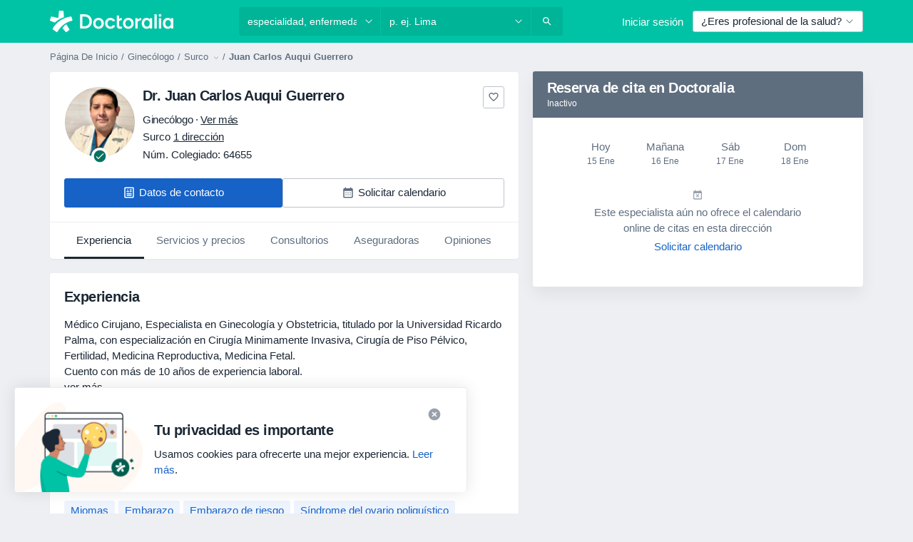

--- FILE ---
content_type: text/javascript; charset=utf-8
request_url: https://platform.docplanner.com/js/Doctor-NonCommercialProfile-chunk-e8e207ad.js
body_size: 879
content:
"use strict";(self.webpackChunkmonolith_app=self.webpackChunkmonolith_app||[]).push([[10617],{41822:function(C,c,o){o.r(c);var u=o(16088),d=o(38781),f=Object.defineProperty,g=(e,t,n)=>t in e?f(e,t,{enumerable:!0,configurable:!0,writable:!0,value:n}):e[t]=n,a=(e,t,n)=>(g(e,typeof t!="symbol"?t+"":t,n),n),l=(e,t,n)=>new Promise((r,i)=>{var A=s=>{try{h(n.next(s))}catch(m){i(m)}},v=s=>{try{h(n.throw(s))}catch(m){i(m)}},h=s=>s.done?r(s.value):Promise.resolve(s.value).then(A,v);h((n=n.apply(e,t)).next())});class P{constructor(t,n,r,i){a(this,"config"),a(this,"gateKeeper"),a(this,"gtm"),a(this,"i18n"),this.config=t,this.gateKeeper=n,this.gtm=r,this.i18n=i}run(){return l(this,null,function*(){this.loadRecommendedDoctors(),this.loadNonCommercialProfileGeneral(),this.loadEcommerceTouchpoint(),this.loadBookingManagementWidget(),this.loadDoctorProfileCalendarPlaceholder()})}loadRecommendedDoctors(){return l(this,null,function*(){const t=document.querySelectorAll('[data-id="recommended-doctors-vue"]');t.length!==0&&t.forEach(n=>{if(typeof IntersectionObserver!="function"){this.loadRecommendedDoctorsModule(n);return}new IntersectionObserver(([i])=>{i.isIntersecting&&this.loadRecommendedDoctorsModule(n)},{threshold:.1}).observe(n)})})}loadRecommendedDoctorsModule(t){return l(this,null,function*(){(yield(0,d.A)({load:()=>Promise.all([o.e(84121),o.e(94288),o.e(49044)]).then(o.bind(o,83924)),lazy:!0}))(t,this.config,this.gtm,this.i18n,this.gateKeeper)})}loadEcommerceTouchpoint(){return l(this,null,function*(){(yield(0,d.A)({load:()=>Promise.all([o.e(84121),o.e(94288),o.e(48036)]).then(o.bind(o,91322)),lazy:!0}))(this.config,this.i18n,this.gtm)})}loadNonCommercialProfileGeneral(){return l(this,null,function*(){const t=yield(0,d.A)({load:()=>Promise.all([o.e(84121),o.e(38028)]).then(o.bind(o,5975))});new t({showPhone:this.i18n.translate("show_phone")}).run()})}loadBookingManagementWidget(){return l(this,null,function*(){if(!u.A.hasWidget()){this.loadAskForCalendar();return}const t=this.config.getConst("SAAS_MANAGEMENT_WIDGET_DOMAIN");u.A.runWidget({language:this.config.getLanguageCode(),calendarInitFn:this.loadAskForCalendar.bind(this),domain:t,gtm:this.gtm})})}loadAskForCalendar(){return l(this,null,function*(){(yield(0,d.A)({load:()=>Promise.all([o.e(84121),o.e(94288),o.e(63679)]).then(o.bind(o,78012)),lazy:!0}))(this.config,this.i18n,this.gtm)})}loadDoctorProfileCalendarPlaceholder(){return l(this,null,function*(){(yield(0,d.A)({load:()=>Promise.all([o.e(84121),o.e(94288),o.e(2218)]).then(o.bind(o,54935))}))(this.config,this.i18n,this.gtm)})}}c.default=P}}]);


--- FILE ---
content_type: text/javascript; charset=utf-8
request_url: https://platform.docplanner.com/js/DoctorProfileCalendarPlaceholderModule-chunk-e84ed1c9.js
body_size: 14660
content:
"use strict";(self.webpackChunkmonolith_app=self.webpackChunkmonolith_app||[]).push([[2218],{27141:function(Y,c,t){t.d(c,{A:function(){return T},v:function(){return s}});var r=t(12064);const s=Object.freeze({INSURANCE_PLANS:"address.insurance_plans",INSURANCE_PROVIDERS:"address.insurance_providers",IS_ONLINE_ONLY:"address.online_only"});class T{static fetchOne(S,I){return(0,r.A)({url:`/api/v3/doctors/${S}`,method:"get",params:{with:I}})}static fetchAddresses(S,I){return(0,r.A)({url:`/api/v3/doctors/${S}/addresses`,method:"get",params:{with:I}})}static fetchAddressServices(S,I){return(0,r.A)({url:`/api/v3/doctors/${S}/addresses/${I}/services`,method:"get"})}static fetchNearestSlotDoctors(S,I){return(0,r.A)({url:`/api/v3/sooner-available-facility-doctors/${S}/addresses/${I}`,method:"get"})}static getAvailablePatientRequestsOptions(S){return(0,r.A)({url:`/api/v3/patient-profiles/doctor/${S}`,method:"get"})}}},20116:function(Y,c,t){t.d(c,{A:function(){return s}});var r=t(12064);class s{static fetch(){return(0,r.A)({method:"GET",url:"/api/v3/specializations"})}static fetchOne(i,S){return(0,r.A)({method:"GET",url:`/api/v3/specializations/${i}`,params:{with:S}})}}},72823:function(Y,c,t){t.d(c,{$C:function(){return l},Z_:function(){return R},aN:function(){return f},zR:function(){return N}});var r=t(46502);const s="234",T={control:{askForCalendar:"ask_for_calendar",searchCalendarMissing:"search_calendar_missing",askForCalendarModalDescription:"ask_for_calendar_modal_description"},variant_b:{askForCalendar:"ask_for_calendar_b",searchCalendarMissing:"search_calendar_missing_b",askForCalendarModalDescription:"ask_for_calendar_modal_description_b"}},i={1:"control",2:"variant_b"},S=T.control;function I(){for(const u of Object.keys(i))if((0,r.aT)(s,u))return i[u];return null}function M(){const u=I();return u?T[u]:S}function R(){return M().askForCalendar}function l(){return M().searchCalendarMissing}function f(){return M().askForCalendarModalDescription}function N(){typeof window!="undefined"&&(window.VWO=window.VWO||[],window.VWO.push(["event","click_ask_for_calendar_button"]))}},8763:function(Y,c,t){t.d(c,{A:function(){return r}});function r(s){if(!s)return Promise.reject(new Error("loadSetOfScripts: List of scripts is empty or undefined"));const T=s.shift();return new Promise((i,S)=>{const I=document.createElement("script"),M=document.head||document.getElementsByTagName("head")[0];I.type="text/javascript",I.charset="utf-8",I.src=T,I.async=!0,M.appendChild(I);const R=setTimeout(()=>{S(new Error(`loadSetOfScripts: Loading script (${T}) is taking too long`))},12e4);I.addEventListener("load",()=>{i(I)}),I.addEventListener("error",()=>{clearTimeout(R),S(new Error(`loadSetOfScripts: Error occured during loading the script (${T})`))})}).then(()=>s.length===0?Promise.resolve():r(s),i=>Promise.reject(i))}},26017:function(Y,c){c.A=(t,r,s)=>{const T=r.prototype;T.getEndOfDay=i=>s(i).set("hour",23).set("minute",59).set("second",59).set("millisecond",0)}},8130:function(Y,c){c.A=(t,r,s)=>{const T=r.prototype;T.getStartOfDay=i=>s(i).set("hour",0).set("minute",0).set("second",0).set("millisecond",0)}},78465:function(Y,c,t){t.d(c,{Zf:function(){return V},$q:function(){return m}});var r=t(22504),s=t(85044),T=Object.getOwnPropertySymbols,i=Object.prototype.hasOwnProperty,S=Object.prototype.propertyIsEnumerable,I=(D,h)=>{var o={};for(var O in D)i.call(D,O)&&h.indexOf(O)<0&&(o[O]=D[O]);if(D!=null&&T)for(var O of T(D))h.indexOf(O)<0&&S.call(D,O)&&(o[O]=D[O]);return o};const M="addressInsurancePlans",R=new r.wQ.Entity(M,{insurancePlan:s.hp},{processStrategy(D,h){const o=D,{isRefundable:O}=o,d=I(o,["isRefundable"]);return{id:`${h.id}-${d.id}`,insurancePlan:d,isRefundable:O}},idAttribute(D,h){return`${h.id}-${D.id}`}}),l=new r.wQ.Array(R);var f=t(13582),N=Object.getOwnPropertySymbols,u=Object.prototype.hasOwnProperty,U=Object.prototype.propertyIsEnumerable,a=(D,h)=>{var o={};for(var O in D)u.call(D,O)&&h.indexOf(O)<0&&(o[O]=D[O]);if(D!=null&&N)for(var O of N(D))h.indexOf(O)<0&&U.call(D,O)&&(o[O]=D[O]);return o};const L="addressInsuranceProviders",m=new r.wQ.Entity(L,{insuranceProvider:f.Vw,plans:l},{processStrategy(D,h){const o=D,{isRefundable:O,isWithoutPlans:d,plans:B}=o,z=a(o,["isRefundable","isWithoutPlans","plans"]),P=B?B.items:[];return{id:`${h.id}-${z.id}`,insuranceProvider:z,isRefundable:O,isWithoutPlans:d,plans:P}},idAttribute(D,h){return`${h.id}-${D.id}`}}),V=new r.wQ.Array(m)},84639:function(Y,c,t){t.d(c,{_O:function(){return I},oL:function(){return S},uM:function(){return i}});var r=t(55701),s=t(22504),T=t(78465);const i="addresses",S=new s.wQ.Entity(i,{insuranceProviders:T.Zf},{processStrategy:r.Sl}),I=new s.wQ.Array(S)},86751:function(Y,c,t){t.d(c,{ne:function(){return S},D$:function(){return I}});var r=t(22504);const s="provinces",T=new r.wQ.Entity(s),i=new r.wQ.Array(T),S="cities",I=new r.wQ.Entity(S,{province:T}),M=new r.wQ.Array(I)},71628:function(Y,c,t){t.d(c,{X:function(){return f},P9:function(){return u},LB:function(){return N}});var r=t(55701),s=t(22504),T=t(84639),i=t(86751),S=t(5740);const I="firstClassOffers",M=new s.wQ.Entity(I,{city:i.D$,specialization:S.zO}),R=new s.wQ.Array(M);var l=t(78629);const f="doctors",N=new s.wQ.Entity(f,{addresses:T._O,specializations:S.Fn,medicalSpecializations:l.cU,firstClassOffers:R},{processStrategy:r.Sl}),u=new s.wQ.Array(N)},85044:function(Y,c,t){t.d(c,{TK:function(){return i},hp:function(){return T}});var r=t(22504);const s="insurancePlans",T=new r.wQ.Entity(s),i=new r.wQ.Array(T)},13582:function(Y,c,t){t.d(c,{Vw:function(){return l},fr:function(){return f},k1:function(){return R}});var r=t(55701),s=t(22504),T=t(85044),i=Object.getOwnPropertySymbols,S=Object.prototype.hasOwnProperty,I=Object.prototype.propertyIsEnumerable,M=(N,u)=>{var U={};for(var a in N)S.call(N,a)&&u.indexOf(a)<0&&(U[a]=N[a]);if(N!=null&&i)for(var a of i(N))u.indexOf(a)<0&&I.call(N,a)&&(U[a]=N[a]);return U};const R="insuranceProviders",l=new s.wQ.Entity(R,{plans:T.TK},{processStrategy(N){const u=(0,r.Sl)(N),{plans:U}=u,a=M(u,["plans"]);return a.plans=U?U.items:[],a}}),f=new s.wQ.Array(l)},78629:function(Y,c,t){t.d(c,{UE:function(){return T},cU:function(){return i}});var r=t(22504);const s="medical_specializations",T=new r.wQ.Entity(s),i=new r.wQ.Array(T)},5740:function(Y,c,t){t.d(c,{Fn:function(){return i},zO:function(){return T},zd:function(){return s}});var r=t(22504);const s="specializations",T=new r.wQ.Entity(s),i=new r.wQ.Array(T)},29605:function(Y,c,t){t.d(c,{A:function(){return r}});function r(s){return Object.fromEntries(Object.entries(s).filter(([,T])=>!T.includes("")))}},46502:function(Y,c,t){t.d(c,{aT:function(){return T}});var r=t(16096),s=t(46414);function T(R,l){return i(String(R),String(l))||S(String(R),String(l))}function i(R,l){return document.documentElement.classList.contains(`vwo-${R}-${l}`)}function S(R,l){try{const f=`_vis_opt_exp_${R}_combi`,N=document.cookie.match(new RegExp(`${f}=([^;]+)`));return(N&&N[1]?N[1]:null)===String(l)}catch(f){return!1}}function I(R,l){const f=`vwo-${R}-${l}`;document.documentElement.classList.add(f)}function M(R,l,f=30){const N=`_vis_opt_exp_${R}_combi`;cookies.set(N,COOKIE_CATEGORIES.PERFORMANCE,l,{expires:f,path:"/"})}},41330:function(Y,c,t){t.d(c,{BP:function(){return f},Fp:function(){return V},Pb:function(){return U},QR:function(){return I},RH:function(){return l},T9:function(){return i},Uh:function(){return S},YF:function(){return T},ZY:function(){return m},a$:function(){return R},ad:function(){return a},bx:function(){return N},fp:function(){return u},hh:function(){return r},j2:function(){return o},my:function(){return h},nU:function(){return L},zO:function(){return s},zl:function(){return M}});const r=2,s=4,T=["canceled"],i="FILTER_SPECIALIZATION",S="FILTER_ADDRESS",I="FILTER_INSURANCE",M="FILTER_IS_FIRST_VISIT",R="FILTER_INSURANCE_FEATURES",l="FILTER_SERVICE",f="FILTER_DOCTOR",N="FILTER_INSURANCE_TYPE",u="FILTER_SERVICE_OPTION",U="doctor",a="clinic",L="popular",m="is-online-only",V="skip",D="close-booking-widget-modal",h={WIDGET:"WIDGET",MODAL:"MODAL",AFFIX:"AFFIX"},o={INSURANCE:"insurance",PRIVATE:"private",PRIVATE_AND_INSURANCE:"private_and_insurance"}},7836:function(Y,c,t){t.d(c,{BZ:function(){return l},Co:function(){return L},DU:function(){return m},IB:function(){return h},JP:function(){return N},Jj:function(){return D},Mj:function(){return B},Mp:function(){return s},OT:function(){return O},QW:function(){return a},TW:function(){return U},YD:function(){return V},bP:function(){return i},g6:function(){return S},jT:function(){return f},ky:function(){return o},nR:function(){return u},nh:function(){return d},qb:function(){return T},so:function(){return R},zQ:function(){return I},zg:function(){return M}});var r=t(41330);const s="MODULE_CONFIG",T="ENTITY_ID",i="IS_SAAS_ONLY",S="CALENDAR_LAYOUT",I="ENTITY_TYPE",M="FILTERS_VISIBILITY_STATE",R="NEAREST_AVAILABLE_ADDRESS",l="ADDRESSES_EXTRA_DATA",f="SELECTED_DATE",N="MUTATION_SET_ENTITY_ID",u="MUTATION_SET_SAAS_ONLY",U="MUTATION_SET_CALENDAR_LAYOUT",a="MUTATION_SET_ENTITY_TYPE",L="MUTATION_SET_FILTERS_VISIBILITY_STATE",m="MUTATION_SET_NEAREST_AVAILABLE_ADDRESS",V="MUTATION_SET_ADDRESSES_EXTRA_DATA",D="IS_MODAL_CONTEXT",h="MUTATION_SET_IS_MODAL_CONTEXT",o="ACTION_RESET_CONFIG",O="PREVENT_PREFILLING",d="MUTATION_SET_PREVENT_PREFILLING",B="MUTATION_SET_SELECTED_DATE",z={[T]:"",[i]:!1,[S]:"",[I]:"",[R]:null,[l]:[],[M]:{},[D]:!1,[O]:!1,[f]:null},P={[N](e,A){e[T]=A},[u](e,A){e[i]=A},[U](e,A){e[S]=A},[a](e,A){e[I]=A},[L](e,A){e[M]=A},[m](e,A){e[R]=A},[V](e,A){e[l]=A},[h](e,A){e[D]=A},[d](e,A){e[O]=A&&e[I]===r.Pb},[B](e,A){e[f]=A}},G={[o]({commit:e}){e(N,""),e(u,!1),e(U,""),e(a,""),e(L,{}),e(m,null),e(V,[]),e(h,!1),e(d,!1),e(B,null)}};c.Ay={namespaced:!0,state:z,mutations:P,actions:G}},62587:function(Y,c,t){t.d(c,{Qm:function(){return Ft},I6:function(){return gt},Zo:function(){return mt},H5:function(){return ct},Vo:function(){return at},tl:function(){return Nt},U0:function(){return vt},fM:function(){return ht},Ky:function(){return rt},Sh:function(){return lt},_n:function(){return yt},Ay:function(){return _n}});var r=t(74353),s=t.n(r),T=t(29605),i=t(12064),S=Object.defineProperty,I=Object.defineProperties,M=Object.getOwnPropertyDescriptors,R=Object.getOwnPropertySymbols,l=Object.prototype.hasOwnProperty,f=Object.prototype.propertyIsEnumerable,N=(n,_,E)=>_ in n?S(n,_,{enumerable:!0,configurable:!0,writable:!0,value:E}):n[_]=E,u=(n,_)=>{for(var E in _||(_={}))l.call(_,E)&&N(n,E,_[E]);if(R)for(var E of R(_))f.call(_,E)&&N(n,E,_[E]);return n},U=(n,_)=>I(n,M(_)),a=(n,_)=>{var E={};for(var v in n)l.call(n,v)&&_.indexOf(v)<0&&(E[v]=n[v]);if(n!=null&&R)for(var v of R(n))_.indexOf(v)<0&&f.call(n,v)&&(E[v]=n[v]);return E},L=(n,_,E)=>(N(n,typeof _!="symbol"?_+"":_,E),E),m=(n,_,E)=>new Promise((v,p)=>{var g=y=>{try{H(E.next(y))}catch(x){p(x)}},Q=y=>{try{H(E.throw(y))}catch(x){p(x)}},H=y=>y.done?v(y.value):Promise.resolve(y.value).then(g,Q);H((E=E.apply(n,_)).next())});const V="doctors",D=class{constructor(){L(this,"abortControllers",[])}fetchEntitySlots({entity:n,entityId:_,entityAddressId:E,options:v,startDate:p,endDate:g,includingSaasOnlyCalendars:Q,filters:H,preferredAddressServiceId:y}){const x=n===V?"includingSaasOnlyCalendar":"includingSaasOnlyCalendars";return(0,i.A)({url:`/api/v3/${n}/${_}/addresses/${E}/slots`,method:"get",signal:this.createAbortController().signal,params:u({start:p,end:g,[x]:Q,with:v,filters:D.transformFilters(H)||{}},!!y&&{preferredAddressServiceId:y})})}cancelRequests(){this.abortControllers.forEach(n=>n.abort()),this.abortControllers=[]}createAbortController(){const n=new AbortController;return this.abortControllers.push(n),n}fetchFacilitySlots(n){var _=n,{facilityId:E,facilityAddressId:v}=_,p=a(_,["facilityId","facilityAddressId"]);const g=["facility_address.nearest_slot_after_end","links.book.patient","slot.doctor_id","slot.address_id"];return this.fetchEntitySlots(u({entity:"facilities",entityId:E,entityAddressId:v,options:g},p))}fetchDoctorSlots(n){return m(this,null,function*(){var _=n,{doctorId:E,doctorAddressId:v}=_,p=a(_,["doctorId","doctorAddressId"]),g;const Q=["address.nearest_slot_after_end","links.book.patient","slot.doctor_id","slot.address_id","slot.address","slot.with_booked"],H=(g=p==null?void 0:p.filters)==null?void 0:g.address_service_id,y=H==null?void 0:H.length;if(Array.isArray(H)&&y>1){const x=H.map(dt=>{const Ct=U(u({},p),{filters:U(u({},p.filters),{address_service_id:[dt]})});return this.fetchEntitySlots(U(u({entity:V,entityId:E,entityAddressId:v,options:Q},Ct),{preferredAddressServiceId:dt}))}),St=yield Promise.all(x);return D.processData(St)}return this.fetchEntitySlots(U(u({entity:V,entityId:E,entityAddressId:v,options:Q},p),{preferredAddressServiceId:H==null?void 0:H[0]}))})}};let h=D;L(h,"transformFilters",n=>{const _=["insurance_type","address_service_id","has_insurance","insurance_provider_id","is_new_patient"],E=(0,T.A)(n);return Object.fromEntries(Object.entries(E).map(([v,p])=>_.includes(v)?[v,p.join(",")]:[v,p]))}),L(h,"processData",n=>{const _=n.reduce((p,g)=>{var Q,H,y,x;const St=(H=(Q=g.embedded)==null?void 0:Q.nearestSlotAfterDate)!=null&&H.start?new Date(g.embedded.nearestSlotAfterDate.start):null,dt=(x=(y=p.embedded)==null?void 0:y.nearestSlotAfterDate)!=null&&x.start?new Date(p.embedded.nearestSlotAfterDate.start):null;return St&&(!dt||St<dt)?g:p});return{items:n.flatMap(p=>p.items).sort((p,g)=>new Date(p.start)-new Date(g.start)),embedded:_.embedded}});var o=t(55373),O=t.n(o),d=Object.defineProperty,B=(n,_,E)=>_ in n?d(n,_,{enumerable:!0,configurable:!0,writable:!0,value:E}):n[_]=E,z=(n,_,E)=>(B(n,typeof _!="symbol"?_+"":_,E),E);class P{static isActive(){return O().parse(window.location.search,{ignoreQueryPrefix:!0}).white_label==="true"}}z(P,"QUERY_PARAM","white_label");var G=t(82374),e=t(20619),A=t(41330),$=t(38520),F=t(51879),w=(n,_,E)=>E.findIndex(v=>v.start===n.start)===_,j=t(58673);const K=s()().set(e._j,0).set(e.Gy,0).set(e._u,0),Z=K.add(A.hh,e.SW),J=n=>{const _=n[`${F.PR}/${F.eq}`],E=n[`${F.PR}/${F.MB}`],v=n[`${F.PR}/${F.Su}`],p=n[`${F.PR}/${F.XJ}`],g=n[`${F.PR}/${F.CW}`],Q=n[`${F.PR}/${F.Xb}`],H=n[`${F.PR}/${F._z}`],y=n[`${F.PR}/${F.a6}`];return{specializationId:_,serviceId:E,serviceOptionId:v,insuranceId:p===A.Fp?"":p,insuranceTypeId:g,entityAddressId:Q,doctorId:H,isFirstVisit:y}},nt=(n,_)=>{const E=(0,j.Y)(n,e.tZ),v=(0,j.Y)(_,e.tZ);return{startDate:E,endDate:v}};var _t=({start:n,doctorId:_,addressId:E,booked:v=!1,bookingUrl:p})=>{const g=(p==null?void 0:p.match(/\/\d{4}-\d{2}-\d{2}T\d{2}:\d{2}:\d{2}[+-]\d{2}:\d{2}\/(\d+)/))||null,Q=g?Number(g[1]):null;return{start:n,link:p,booked:v,doctorId:_,addressId:E,serviceId:Q}},X=t(44085),tt=Object.defineProperty,C=Object.defineProperties,W=Object.getOwnPropertyDescriptors,b=Object.getOwnPropertySymbols,q=Object.prototype.hasOwnProperty,Tt=Object.prototype.propertyIsEnumerable,et=(n,_,E)=>_ in n?tt(n,_,{enumerable:!0,configurable:!0,writable:!0,value:E}):n[_]=E,Lt=(n,_)=>{for(var E in _||(_={}))q.call(_,E)&&et(n,E,_[E]);if(b)for(var E of b(_))Tt.call(_,E)&&et(n,E,_[E]);return n},ft=(n,_)=>C(n,W(_)),Pt=({specializationId:n,facilityId:_,serviceId:E,isWhiteLabel:v,utmParamsStr:p})=>{const g=new URLSearchParams(p);n&&g.append(X.x4,n),_&&g.append(X.Ll,_),E&&g.append(X.T9,E),v&&g.append(P.QUERY_PARAM,"true");const Q=g.toString()?`?${g.toString()}`:"";return H=>ft(Lt({},H),{link:`${H.link}${Q}`})},k=t(7836),pt=Object.defineProperty,ut=Object.getOwnPropertySymbols,Mt=Object.prototype.hasOwnProperty,Ut=Object.prototype.propertyIsEnumerable,Ot=(n,_,E)=>_ in n?pt(n,_,{enumerable:!0,configurable:!0,writable:!0,value:E}):n[_]=E,ot=(n,_)=>{for(var E in _||(_={}))Mt.call(_,E)&&Ot(n,E,_[E]);if(ut)for(var E of ut(_))Ut.call(_,E)&&Ot(n,E,_[E]);return n},Rt=(n,_,E)=>new Promise((v,p)=>{var g=y=>{try{H(E.next(y))}catch(x){p(x)}},Q=y=>{try{H(E.throw(y))}catch(x){p(x)}},H=y=>y.done?v(y.value):Promise.resolve(y.value).then(g,Q);H((E=E.apply(n,_)).next())});const ht="MODULE_SLOTS",Nt="GETTER_GET_SLOTS",ct="GETTER_GET_NEAREST_SLOT",it="GETTER_GET_DATE_RANGE",vt="GETTER_GET_SLOTS_LOADING_STATE",at="GETTER_GET_REQUIRED_FIELDS",At="MUTATION_SET_SLOTS",It="MUTATION_SET_NEAREST_SLOT",rt="MUTATION_SET_DATE_RANGE",Dt="MUTATION_APPEND_SLOTS",st="MUTATION_SET_SLOTS_LOADING_STATE",lt="MUTATION_SET_REQUIRED_FIELDS_GETTERS",yt="MUTATION_SET_SKIPPABLE_FIELDS_GETTERS",Ft="ACTION_FETCH_SLOTS",gt="ACTION_LOAD_MORE_SLOTS",mt="ACTION_RESET_SLOTS",kt=new h,Jt=ot({},{isLoading:!1,dateRange:[K,Z],slots:[],nearestSlot:null,requiredFieldsGetters:[],skippableFieldsGetters:[]}),qt={[Nt]:n=>n.slots,[ct]:n=>n.nearestSlot,[it]:n=>n.dateRange,[vt]:n=>n.isLoading,[at]:(n,_,E,v)=>{const{requiredFieldsGetters:p,skippableFieldsGetters:g}=n;return p.filter(Q=>{const H=g.includes(Q),y=v[`${F.PR}/${Q}`]==="";return!H&&y})}},tn={[At](n,{slots:_}){n.slots=_},[It](n,{slot:_}){n.nearestSlot=_},[rt](n,{startDate:_,endDate:E}){_&&(n.dateRange[0]=_),E&&(n.dateRange[1]=E)},[Dt](n,{slots:_}){n.slots=n.slots.concat(_)},[st](n,{isLoading:_}){n.isLoading=_},[lt](n,{requiredFieldsGetters:_}){n.requiredFieldsGetters=_},[yt](n,_){n.skippableFieldsGetters=_}},nn={[Ft](n,_){return Rt(this,arguments,function*({commit:E,getters:v,rootState:p,rootGetters:g,dispatch:Q},{append:H=!1,client:y=kt,utmParams:x=""}){var St;if(v[at].length)return;const Ct=p[k.Mp][k.qb],Yt=p[k.Mp][k.zQ]===A.Pb;if(!Ct)return;const bt=p[k.Mp][k.bP];if(!H){Q(mt);const Et=p[k.Mp][k.jT];if(Et){const Gt=Et.isAfter(Z)?Et.add(1,e.KB):Z;E(rt,{startDate:K,endDate:Gt})}else E(rt,{startDate:K,endDate:Z})}const En=v[it],{startDate:$t,endDate:Ht}=nt(...En),rn=J(g),{specializationId:Bt,serviceId:wt,serviceOptionId:Wt,insuranceId:Vt,insuranceTypeId:zt,entityAddressId:Kt,doctorId:en,isFirstVisit:on}=rn;E(st,{isLoading:!0});try{y.cancelRequests();let Et,Gt;if(Yt){const Tn=!!((St=p[k.Mp][k.zg])!=null&&St[A.QR]),Qt=g[`${F.PR}/${F.CM}`],cn=!!(Qt!=null&&Qt.hasAdvancedConfigurationEnabled),Zt=$.E[zt],xt=!!Zt,Xt=!xt&&cn&&Tn,an=ot(ot(ot({address_service_id:Wt,is_new_patient:[on]},Xt?{has_insurance:[Number(!!Vt)]}:{}),Xt?{insurance_provider_id:[Vt]}:{}),xt?{insurance_provider_id:[Zt]}:{});({items:Et,embedded:Gt}=yield y.fetchDoctorSlots({doctorAddressId:Kt,doctorId:Ct,startDate:$t,endDate:Ht,includingSaasOnlyCalendars:bt,filters:an}))}else({items:Et,embedded:Gt}=yield y.fetchFacilitySlots({facilityAddressId:Kt,facilityId:Ct,startDate:$t,endDate:Ht,includingSaasOnlyCalendars:bt,filters:{doctors:[en],specializations:[Bt],services:[wt],insurances:[Vt],insurance_type:[zt],service_options:Wt}}));const jt=Et.filter(w).map(_t).map(Pt({specializationId:Bt,facilityId:Yt?null:Ct,serviceId:Yt?null:wt,utmParamsStr:x,isWhiteLabel:P.isActive()})),{nearestSlotAfterDate:sn}=Gt;E(It,{slot:sn}),H?E(Dt,{slots:jt}):E(At,{slots:jt}),E(st,{isLoading:!1})}catch(Et){if(A.YF.includes(Et.message))return;(0,G.A)(Et,.1),E(st,{isLoading:!1})}})},[gt](n,_){return Rt(this,arguments,function*({dispatch:E,commit:v,getters:p},{utmParams:g}){const Q=p[it];let H=Q[1].add(1,e.KB),y=Q[1].add(A.hh,e.SW);const x=p[ct];x&&x.start&&(H=s()(x.start).startOf(e.KB),y=s()(x.start).add(A.hh,e.SW)),y=y.endOf(e.KB),v(rt,{startDate:H,endDate:y}),yield E(Ft,{append:!0,utmParams:g})})},[mt]({commit:n}){n(At,{slots:[]}),n(It,{slot:null})}};var _n={namespaced:!0,state:Jt,getters:qt,mutations:tn,actions:nn}},51879:function(Y,c,t){t.d(c,{Ah:function(){return D},An:function(){return It},BL:function(){return B},CM:function(){return w},CW:function(){return _t},DG:function(){return M},Fo:function(){return Ut},GF:function(){return at},Gr:function(){return W},HR:function(){return F},Iv:function(){return N},Jv:function(){return i},KL:function(){return d},Kn:function(){return At},L9:function(){return O},LU:function(){return vt},Lx:function(){return b},MB:function(){return A},MG:function(){return nt},N4:function(){return it},NG:function(){return Tt},NO:function(){return ut},OF:function(){return gt},On:function(){return mt},PR:function(){return r},R5:function(){return ft},RF:function(){return T},RH:function(){return s},RP:function(){return o},ST:function(){return Ft},SU:function(){return R},Su:function(){return $},Te:function(){return ht},Tj:function(){return f},WP:function(){return l},WQ:function(){return G},Wp:function(){return e},XJ:function(){return J},XQ:function(){return Mt},Xb:function(){return P},YI:function(){return rt},Yg:function(){return U},ZW:function(){return Pt},_L:function(){return st},_z:function(){return K},a6:function(){return X},ae:function(){return j},aj:function(){return Rt},b2:function(){return Z},cZ:function(){return I},eZ:function(){return q},eq:function(){return z},f0:function(){return V},h1:function(){return tt},h7:function(){return u},hB:function(){return yt},hb:function(){return k},iJ:function(){return ot},jw:function(){return h},kY:function(){return ct},kw:function(){return pt},nR:function(){return S},o3:function(){return Nt},rf:function(){return lt},tq:function(){return a},vt:function(){return Ot},x:function(){return Dt},xY:function(){return et},yZ:function(){return Lt},yo:function(){return m},yu:function(){return C},z7:function(){return L}});const r="MODULE_FILTERS",s="FILTER_MODE",T="FILTER_MODE_ONLINE",i="FILTER_MODE_OFFLINE",S="FILTER_ADDRESS_OPTIONS",I="FILTER_SPECIALIZATION_OPTIONS",M="FILTER_SPECIALIZATION_ID",R="FILTER_ADDRESS_ID",l="FILTER_SERVICE_OPTIONS",f="FILTER_SERVICE_ID",N="FILTER_SERVICE_OPTION_OPTIONS",u="FILTER_SERVICE_OPTION_ID",U="FILTER_DOCTOR_OPTIONS",a="FILTER_DOCTOR_ID",L="FILTER_INSURANCE_OPTIONS",m="FILTER_INSURANCE_ID",V="FILTER_IS_FIRST_VISIT_ID",D="FILTER_INSURANCE_TYPE_OPTIONS",h="FILTER_INSURANCE_TYPE_ID",o="FILTERS_LOADING",O="HAS_REQUESTED_DATA",d="GETTER_GET_SPECIALIZATION_OPTIONS",B="GETTER_GET_ADDRESS_OPTIONS",z="GETTER_GET_FILTER_SPECIALIZATION_ID",P="GETTER_GET_FILTER_ADDRESS_ID",G="GETTER_GET_SERVICE_OPTIONS",e="GETTER_GET_SERVICE_OPTION_OPTIONS",A="GETTER_GET_FILTER_SERVICE_ID",$="GETTER_GET_FILTER_SERVICE_OPTION_ID",F="GETTER_GET_SELECTED_SERVICE_OPTION",w="GETTER_GET_SELECTED_ADDRESS_OPTION",j="GETTER_GET_DOCTOR_OPTIONS",K="GETTER_GET_FILTER_DOCTOR_ID",Z="GETTER_GET_INSURANCE_OPTIONS",J="GETTER_GET_FILTER_INSURANCE_ID",nt="GETTER_GET_INSURANCE_TYPE_OPTIONS",_t="GETTER_GET_FILTER_INSURANCE_TYPE_ID",X="GETTER_GET_FILTER_IS_FIRST_VISIT_ID",tt="GETTER_GET_FILTER_VALUES_KEY",C="GETTER_GET_HAS_BOOKABLE_ENTITIES",W="GETTER_GET_FILTERS_LOADING",b="GETTER_IS_MODE_BOOKABLE",q="GETTER_GET_HAS_REQUESTED_DATA",Tt="MUTATION_SET_MODE",et="MUTATION_SET_SPECIALIZATION_ID",Lt="MUTATION_SET_ADDRESS_ID",ft="MUTATION_SET_SERVICE_ID",Pt="MUTATION_SET_SERVICE_OPTION_ID",k="MUTATION_SET_DOCTOR_ID",pt="MUTATION_SET_INSURANCE_ID",ut="MUTATION_SET_INSURANCE_TYPE_ID",Mt="MUTATION_SET_IS_FIRST_VISIT",Ut="MUTATION_SET_FILTER_IDS",Ot="MUTATION_SET_FILTER_OPTIONS",ot="MUTATION_SET_HAS_REQUESTED_DATA",Rt="MUTATION_SET_SPECIALIZATION_OPTIONS",ht="MUTATION_SET_ADDRESS_OPTIONS",Nt="MUTATION_SET_SERVICE_OPTIONS",ct="MUTATION_SET_SERVICE_OPTION_OPTIONS",it="MUTATION_SET_DOCTOR_OPTIONS",vt="MUTATION_SET_INSURANCE_OPTIONS",at="MUTATION_SET_INSURANCE_TYPE_OPTIONS",At="MUTATION_SET_FILTERS_LOADING",It="GETTER_GET_ANY_FILTER_LOADING",rt="MUTATION_SET_SERVICES_FROM_CALENDAR_APP",Dt="SERVICES_FROM_CALENDAR_APP",st="GETTER_GET_SERVICES_FROM_CALENDAR_APP",lt="ACTION_FETCH_OPTIONS",yt="ACTION_RESET_FILTERS",Ft="ACTION_RESET_OPTIONS",gt=[I,S,l,N,U,L,D],mt=[M,R,f,u,a,m,h,V]},38520:function(Y,c,t){t.d(c,{E:function(){return i}});var r=t(33390),s=t(44492),T=t(44085);const i={government:"1",private:"2"},S=new s.A(localStorage),I=({type:R})=>R in i?i[R]:T.Yg,M=(0,r.A)();c.A=({type:R})=>{if(M.getConst("LOCALE")!=="de")return;const l=I({type:R});S.setItem(T.nM,l)}},20619:function(Y,c,t){t.d(c,{$$:function(){return lt},$c:function(){return X},A6:function(){return Ut},AX:function(){return z},CA:function(){return At},EC:function(){return B},Gy:function(){return D},HB:function(){return _t},Jq:function(){return rt},KB:function(){return m},Kl:function(){return F},Ky:function(){return ot},LS:function(){return ct},Ll:function(){return st},NA:function(){return ut},Nf:function(){return it},Oy:function(){return f},QY:function(){return j},Rb:function(){return It},SW:function(){return o},So:function(){return e},Tb:function(){return Pt},VU:function(){return r},Vf:function(){return d},W7:function(){return U},WX:function(){return at},Wr:function(){return Rt},X$:function(){return ft},XK:function(){return Mt},_J:function(){return ht},_M:function(){return K},_j:function(){return V},_u:function(){return h},ak:function(){return Tt},bS:function(){return l},c4:function(){return Z},cg:function(){return W},cr:function(){return u},f5:function(){return s},g:function(){return A},gl:function(){return O},hQ:function(){return T},hm:function(){return R},i6:function(){return N},iQ:function(){return k},j$:function(){return et},j6:function(){return M},kJ:function(){return Nt},kL:function(){return L},mB:function(){return Dt},ni:function(){return pt},om:function(){return G},pZ:function(){return S},qp:function(){return a},sB:function(){return tt},sD:function(){return P},tZ:function(){return I},tg:function(){return nt},tq:function(){return q},uL:function(){return Lt},wW:function(){return w},wb:function(){return i},xp:function(){return Ot},yk:function(){return J},zK:function(){return C}});const r="ASC",s="active",T="overbooked",i="suspended",S="YYYY-MM-DD",I="YYYY-MM-DDTHH:mm:ssZ",M="D MMMM YYYY",R="D MMMM",l="DD.MM.YYYY",f="MMM DD",N="DD.MM.YYYY HH:mm:ss",u="H:mm",U="HH:mm, dddd, DD.MM.YYYY",a="HH:mm:ss",L="YYYY.MM.DD HH:mm:ss",m="day",V="hour",D="minute",h="second",o="week",O="doctor.addresses",d="doctor.city_name",B="doctor.medical-specializations",z="doctor.photo",P="doctor.question_answers_count",G="doctor.specializations",e="doctor.subspecializations",A="doctor.has_online_consultations",$="doctor.opinion-stats",F="doctor.specializations_in_progress",w="address.online_only",j="address.calendar_id",K="address.has_advanced_schedule_configuration_enabled",Z="facility.address.insurance.plans",J="facility.address.insurance_providers",nt="facility.doctors_count",_t="facility.photo",X="facility.has_available_online_slots",tt="insurance",C="private",W="private_and_insurance",b="blik",q="boleto",Tt="credit_card",et="iyzico",Lt="iyzico_one_time",ft="payu",Pt="pix",k="pse",pt="sepa",ut="servipag",Mt="web_pay",Ut="confirmed",Ot="paid",ot="partially-paid",Rt="processing",ht="refunded",Nt="chargedback",ct="specialization.has_online_slots",it="specialization.urlname",vt="opinion.signature",at="doctor",At="facility",It="gesetzlich-versicherte",rt="female",Dt="booking-flow-enter-step-origin",st="facility_id",lt="insurance_type_id"},73153:function(Y,c,t){var r=t(457),s=t(66474),T=t.n(s);T().use(r.Ay);const i=new r.sI;c.A=i},5545:function(Y,c,t){var r=t(75128);c.A={computed:{calendarTranslations(){return{messageRangeOverbooked:this.$trans("profile.calendar.range_overbooked"),messageRangeOverbookedBtn:this.$trans("see_next_available_day"),messageStateOverbooked:this.$trans("no_visits"),messageStateOff:this.$trans("profile.facility.calendar.inactive"),nextAvailability:this.$trans("search_next_available_term"),btnShowMoreHours:this.$trans("show_more_hours"),btnShowLessHours:this.$trans("less"),btnMore:this.$trans("more"),btnLess:this.$trans("less"),slots:{slotAvailable:this.$trans("calendar_slot_available"),slotBooked:this.$trans("calendar_slot_booked")},today:(0,r.Z)(this.$trans("today")),tomorrow:(0,r.Z)(this.$trans("tomorrow")),weekdays:[this.$trans("weekday.6"),this.$trans("weekday.0"),this.$trans("weekday.1"),this.$trans("weekday.2"),this.$trans("weekday.3"),this.$trans("weekday.4"),this.$trans("weekday.5")],weekdaysShort:[this.$trans("weekday_short.6"),this.$trans("weekday_short.0"),this.$trans("weekday_short.1"),this.$trans("weekday_short.2"),this.$trans("weekday_short.3"),this.$trans("weekday_short.4"),this.$trans("weekday_short.5")],months:[this.$trans("month.0"),this.$trans("month.1"),this.$trans("month.2"),this.$trans("month.3"),this.$trans("month.4"),this.$trans("month.5"),this.$trans("month.6"),this.$trans("month.7"),this.$trans("month.8"),this.$trans("month.9"),this.$trans("month.10"),this.$trans("month.11")],monthsShort:[this.$trans("month_short.0"),this.$trans("month_short.1"),this.$trans("month_short.2"),this.$trans("month_short.3"),this.$trans("month_short.4"),this.$trans("month_short.5"),this.$trans("month_short.6"),this.$trans("month_short.7"),this.$trans("month_short.8"),this.$trans("month_short.9"),this.$trans("month_short.10"),this.$trans("month_short.11")]}}}}},41064:function(Y,c,t){t.d(c,{I:function(){return r},T:function(){return s}});const r="GETTER_CONFIG_GET_PARAM",s="MUTATION_CONFIG_SET_APP_CONFIG"},73925:function(Y,c,t){t.d(c,{A:function(){return U},e:function(){return u}});var r=t(44492),s=t(82374),T=t(41064);const i={appConfig:{}},S={[T.I]:a=>L=>a.appConfig[L]},I={[T.T](a,L){a.appConfig=L}},M={state:i,mutations:I,getters:S};function R(){return a=>{a.registerModule("config",M)}}var l=(a,L,m)=>new Promise((V,D)=>{var h=d=>{try{O(m.next(d))}catch(B){D(B)}},o=d=>{try{O(m.throw(d))}catch(B){D(B)}},O=d=>d.done?V(d.value):Promise.resolve(d.value).then(h,o);O((m=m.apply(a,L)).next())});let f=!1;const N=(a,L)=>{f||(R()(L),L.commit(T.T,a.getAppConfig()),f=!0)},u=a=>{a.prototype.$localStorageName||(a.prototype.$localStorageName="doctor_questions_panel",Object.defineProperty(a.prototype,"$localStorage",{value:new r.A(localStorage)}))};function U(a,L,m){return l(this,null,function*(){m.prototype.$config=a,a.isProd()&&(m.config.errorHandler=V=>{(0,s.A)(V)}),u(m),L&&N(a,L)})}},22351:function(Y,c,t){t.d(c,{_:function(){return r},c:function(){return s}});function r(){return()=>Promise.all([t.e(84121),t.e(94288),t.e(39850),t.e(91934)]).then(t.bind(t,31081))}function s(){return{DpCarousel:()=>Promise.all([t.e(84121),t.e(94288),t.e(39850)]).then(t.bind(t,58704)),DpCarouselItem:()=>Promise.all([t.e(84121),t.e(94288),t.e(39850)]).then(t.bind(t,43194))}}},54935:function(Y,c,t){t.r(c),t.d(c,{default:function(){return tt}});var r=t(48219),s=t(48760),T=t(66474),i=t.n(T),S=t(73153),I=t(73925),M=function(){var C=this,W=C.$createElement,b=C._self._c||W;return C.isMobile?C._e():b("div",{staticClass:"w-100"},[b("div",{staticClass:"card card-shadow-2"},[b("div",{staticClass:"card-header py-1 bg-gray-600"},[b("div",[b("h3",{staticClass:"text-white mb-0"},[b("span",[C._v(C._s(C.$trans("calendar_placeholder_title")))])]),C._v(" "),b("p",{staticClass:"text-white small m-0 text-capitalize"},[C._v(`
          `+C._s(C.$trans("visit_package_inactive"))+`
        `)])])]),C._v(" "),b("div",{staticClass:"card-body pt-1 pb-0"},[b("dp-calendar",{attrs:{"disable-actions":C.disableActions,responsive:C.responsiveConfig,state:"off",translations:C.translations},on:{request:C.toggleRequestModal}})],1),C._v(" "),C.showHubspotCta?b("div",{staticClass:"card-footer text-center"},[C.hubspotCta?b("hubspot-cta",{attrs:{id:C.hubspotCta},on:{"cta-clicked":C.handleHSCTAClick}}):C._e()],1):C._e()])])},R=[],l=t(26323),f=t(93810),N=t(74353),u=t.n(N),U=t(72823),a=t(3523),L=t(26017),m=t(8130),V=t(9552),D=t(77407),h=t(14041),o=t(5545),O=t(22351),d=Object.defineProperty,B=Object.defineProperties,z=Object.getOwnPropertyDescriptors,P=Object.getOwnPropertySymbols,G=Object.prototype.hasOwnProperty,e=Object.prototype.propertyIsEnumerable,A=(C,W,b)=>W in C?d(C,W,{enumerable:!0,configurable:!0,writable:!0,value:b}):C[W]=b,$=(C,W)=>{for(var b in W||(W={}))G.call(W,b)&&A(C,b,W[b]);if(P)for(var b of P(W))e.call(W,b)&&A(C,b,W[b]);return C},F=(C,W)=>B(C,z(W));const w=(0,O._)();u().extend(L.A),u().extend(m.A);const j={768:{items:2},992:{items:4}};var K={name:"CalendarDesktopPlaceholder",components:{DpCalendar:w,HubspotCta:h.A},mixins:[o.A],data:()=>({detector:null}),computed:{isMobile(){return this.detector&&this.detector.isActive(f.WG)},responsiveConfig(){return j},appConfig(){return this.$config.getAppConfig()},doctorIsOnOwnProfile(){return this.appConfig.DOCTOR_IS_ON_OWN_PROFILE||!1},hubspotCta(){return this.appConfig.HUBSPOT_CALENDAR_CTA||null},showHubspotCta(){return this.doctorIsOnOwnProfile&&this.hubspotCta},askForCalendarLabel(){return(0,U.Z_)()},askForCalendarModalDescriptionLabel(){return(0,U.aN)()},disableActions(){return this.doctorIsOnOwnProfile?["request"]:[]},doctorId(){var C;return(C=this.$config.getAppConfig())==null?void 0:C.DOCTOR_ID},translations(){let C=this.$trans(this.askForCalendarModalDescriptionLabel);if(this.doctorIsOnOwnProfile){C=this.$trans("premium_touchpoint_calendar_preview_body_general");const{FORM_2:W,NAME:b}=this.appConfig.SPECIALIZATION||{},q=W||b;q&&(C=this.$trans("premium_touchpoint_calendar_preview_body",{"%specialist_name%":q}))}return F($({},this.calendarTranslations),{messageStateOff:C,btnRequest:this.$trans(this.askForCalendarLabel)})}},mounted(){this.detector=(0,D.A)()},methods:{toggleRequestModal(){!this.$gateKeeper.hasAccess(V.vXP)||((0,U.zR)(),this.handleCalendarRequestTracking(),this.$dialogs.open(()=>Promise.all([t.e(84121),t.e(94288),t.e(90346)]).then(t.bind(t,57489)),{gaLabel:"calendar"},{ignoreUncaught:!0}))},handleHSCTAClick(){this.$gtm.pushEvent({category:"doctor dashboard public profile",action:"add calendar cta click"})},handleCalendarRequestTracking(){a.A.pushOneTrackingEvent(l.entityProfile.navigate,{sub_action:"view",object_type:"booking_component",entity_type:"doctor",entity_id:this.doctorId,interface_section:"calendar_component",interface_element:"ask_for_calendar",object_id:"",object_sub_type:""})}}},Z=K,J=t(14486),nt=(0,J.A)(Z,M,R,!1,null,null,null),_t=nt.exports,X=t(20812);function tt(C,W,b){const q=document.querySelector('[data-id="doctor-calendar-placeholder-vue"]');q instanceof HTMLElement&&(i().use(s.qL,{i18n:W}),i().use(r.Ay),(0,I.A)(C,X.A,i()).then(()=>{new(i())({i18n:W,el:q,gtm:b,store:X.A,dialogs:S.A,components:{CalendarDesktopPlaceholder:_t}})}))}},20812:function(Y,c,t){t.d(c,{A:function(){return z}});var r=t(55701),s=t(66474),T=t.n(s),i=t(95353),S=t(62587),I=t(22504),M=t(27141),R=t(20116),l=t(71628),f=t(5740),N=t(82374),u=t(20619),U=t(22867),a=t(30454),L=t(45742),m=(P,G,e)=>new Promise((A,$)=>{var F=K=>{try{j(e.next(K))}catch(Z){$(Z)}},w=K=>{try{j(e.throw(K))}catch(Z){$(Z)}},j=K=>K.done?A(K.value):Promise.resolve(K.value).then(F,w);j((e=e.apply(P,G)).next())});const V={loaded:!1,mainSpecializationLoaded:!1,nearestSlotsDoctors:{},specializationInProgressIds:[]},D={[a.pS]:(P,G,e)=>A=>(0,I.NU)(A,l.LB,e.entities),[a.TF]:(P,G,e,A)=>$=>{const F=G[a.pS]($);if(!F)return null;const{specializations:w}=F;if(w.length===0)return null;const j=A[r.fV];return j(f.zd,w[0].id)},[a.ZK](P){return P.loaded},[a.b_](P){return P.specializationInProgressIds},[a.wA](P){return P.mainSpecializationLoaded},[a.qL]:P=>G=>P.nearestSlotsDoctors[G]||[]},h={[U.Wq](P,G){return m(this,arguments,function*({commit:e,getters:A},$){if(!A[a.ZK]){e(L.Eq,!0);try{const w=yield M.A.fetchOne($,[u.Vf,u.EC,u.AX,u.sD,u.om,u.So,u.Kl]),{entities:j}=(0,I.S8)(w,l.LB);e(r.uc,j,{root:!0}),e(L.c6,w.specializationsInProgress)}catch(w){(0,N.A)(w)}}})},[U.QG](P,G){return m(this,arguments,function*({commit:e,getters:A},$){if(A[a.wA])return;const w=A[a.pS]($);if(!w)return;const{specializations:j}=w;if(j.length===0)return;const K=j[0].id;try{const Z=yield R.A.fetchOne(K,[u.LS,u.Nf]),{entities:J}=(0,I.S8)(Z,f.zO);e(r.uc,J,{root:!0}),e(L.Xm,!0)}catch(Z){(0,N.A)(Z)}})},[U.EE](P,G){return m(this,arguments,function*({commit:e},{doctorId:A,addressId:$}){try{const w=(yield M.A.fetchNearestSlotDoctors(A,$)).items;e(L.Lz,{doctors:w,addressId:$})}catch(F){(0,N.A)(F)}})}},o={[L.Eq](P,G){P.loaded=G},[L.c6](P,G){P.specializationInProgressIds=G},[L.Xm](P,G){P.mainSpecializationLoaded=G},[L.Lz](P,{doctors:G,addressId:e}){T().set(P.nearestSlotsDoctors,e,G)}};var O={namespaced:!0,state:V,getters:D,actions:h,mutations:o},d=t(57277);T().use(i.Ay);var z=new i.Ay.Store({modules:{[d.XQ]:O,[S.fM]:S.Ay},plugins:[(0,r.Ay)()]})},22867:function(Y,c,t){t.d(c,{Co:function(){return S},DE:function(){return h},Dl:function(){return f},EB:function(){return N},EE:function(){return d},GQ:function(){return z},Iy:function(){return a},L9:function(){return i},QG:function(){return O},Qp:function(){return r},RC:function(){return B},Re:function(){return I},UQ:function(){return u},VY:function(){return l},W0:function(){return T},Wq:function(){return o},XF:function(){return V},aD:function(){return R},ah:function(){return m},lk:function(){return L},pM:function(){return U},qW:function(){return s},tz:function(){return M},xZ:function(){return D}});const r="RECOMMENDED_DOCTORS_LOAD",s="ACTION_ADDRESSES_FETCH_ADDRESS ",T="ACTION_CALENDAR_LOAD_FILTERED_DATA ",i="ACTION_CALENDAR_LOAD_INSURANCES_FROM_CALENDAR_APP",S="ACTION_CALENDAR_LOAD_SERVICES_FROM_CALENDAR_APP",I="ACTION_CALENDAR_CLEAR_DATA",M="ACTION_CALENDAR_SET_DOCTOR_ID",R="ACTION_CALENDAR_SET_ADDRESSES ",l="ACTION_CALENDAR_SET_INTEGRATED_ADDRESSES_IDS",f="ACTION_CALENDAR_SET_IS_ACTIVE ",N="ACTION_CALENDAR_SET_IS_ACTIVE_BY_ADDRESS_ID ",u="ACTION_CALENDAR_SET_IS_ACTIVE_BY_CALENDAR_ID ",U="ACTION_CALENDAR_SET_SHOW_MODAL",a="ACTION_CALENDAR_SET_NO_SLOTS_ALERT",L="ACTION_CALENDAR_SET_ACTIVE_ADDRESS_ID",m="ACTION_CALENDAR_SET_CALENDAR_MODE",V="ACTION_CALENDAR_SET_NEW_PATIENT_FILTER",D="ACTION_CALENDAR_SET_INSURANCE_FILTER_ID",h="ACTION_CALENDAR_SET_SERVICES_FILTER_ID",o="ACTION_DOCTOR_PROFILE_FETCH_DOCTOR",O="ACTION_DOCTOR_PROFILE_FETCH_MAIN_SPECIALIZATION",d="ACTION_DOCTOR_PROFILE_FETCH_NEAREST_SLOTS_DOCTORS",B="ACTION_INSURANCES_FETCH_ADDRESSES",z="ACTION_INSURANCES_FETCH_INSURANCE_PROVIDERS"},30454:function(Y,c,t){t.d(c,{$u:function(){return C},Ae:function(){return T},BN:function(){return W},CN:function(){return tt},DL:function(){return G},DQ:function(){return a},HT:function(){return e},Hp:function(){return N},Kn:function(){return V},L8:function(){return Tt},NL:function(){return I},Qd:function(){return b},TF:function(){return j},Ty:function(){return S},Ud:function(){return m},VI:function(){return d},VT:function(){return F},XD:function(){return X},ZK:function(){return K},_X:function(){return h},__:function(){return P},b_:function(){return Z},eF:function(){return M},fP:function(){return r},fl:function(){return A},fv:function(){return i},g0:function(){return s},iM:function(){return u},jl:function(){return z},kD:function(){return q},kF:function(){return U},oe:function(){return L},pQ:function(){return B},pS:function(){return w},pu:function(){return et},q3:function(){return l},qL:function(){return _t},rU:function(){return $},sz:function(){return D},vD:function(){return R},vW:function(){return O},wA:function(){return J},xl:function(){return o},zj:function(){return f}});const r="GETTER_RECOMMENDED_DOCTORS_IS_LOADING",s="GETTER_RECOMMENDED_DOCTORS_LIST",T="GETTER_RECOMMENDED_DOCTORS_LIST_LOADED",i="GETTER_VIDEO_MODAL_VISIBLE",S="GETTER_VIDEO_MODAL_MOVIE",I="GETTER_VIDEO_MODAL_LOADING",M="GETTER_ADDRESSES_ADDRESSES",R="GETTER_ADDRESSES_GET_ADDRESS",l="GETTER_CALENDAR_ADDRESSES",f="GETTER_CALENDAR_INTEGRATED_ADDRESSES_IDS",N="GETTER_CALENDAR_ACTIVE_ADDRESS_ID",u="GETTER_CALENDAR_GET_ADDRESS_ID_BY_CALENDAR_ID",U="GETTER_CALENDAR_GET_ADDRESS_WITH_AVAILABLE_SLOTS_ID",a="GETTER_CALENDAR_GET_CALENDAR_SLOTS",L="GETTER_CALENDAR_GET_CALENDAR_FREE_SLOTS",m="GETTER_CALENDAR_GET_CALENDAR_END_DATE",V="GETTER_CALENDAR_GET_CONTEXT",D="GETTER_CALENDAR_GET_CALENDAR_BY_ADDRESS_ID",h="GETTER_CALENDAR_GET_INSURANCES_FROM_CALENDAR_APP",o="GETTER_CALENDAR_GET_NEXT_AVAILABLE_SLOT",O="GETTER_CALENDAR_GET_SERVICES_FROM_CALENDAR_APP",d="GETTER_CALENDAR_GET_STATUS",B="GETTER_CALENDAR_IS_ACTIVE",z="GETTER_CALENDAR_IS_NOTIFY_MODAL_VISIBLE",P="GETTER_CALENDAR_SHOW_NO_SLOTS_ALERT",G="GETTER_CALENDAR_IS_LOADING",e="GETTER_CALENDAR_MODE",A="GETTER_CALENDAR_NEW_PATIENT_FILTER",$="GETTER_CALENDAR_SERVICES_FILTER_ID",F="GETTER_CALENDAR_INSURANCE_FILTER_ID",w="GETTER_DOCTOR_PROFILE_GET_DOCTOR",j="GETTER_DOCTOR_PROFILE_GET_MAIN_SPECIALIZATION",K="GETTER_DOCTOR_PROFILE_LOADING",Z="GETTER_DOCTOR_PROFILE_SPECIALIZATION_IN_PROGRESS_IDS",J="GETTER_DOCTOR_PROFILE_MAIN_SPECIALIZATION_LOADED",nt="GETTER_DOCTOR_PROFILE_HAS_SLOTS",_t="GETTER_DOCTOR_PROFILE_NEAREST_SLOTS_DOCTORS",X="GETTER_INSURANCES_ADDRESSES",tt="GETTER_INSURANCES_ADDRESSES_LOADING",C="GETTER_INSURANCES_GET_ACCEPTED_INSURANCE_PLANS",W="GETTER_INSURANCES_GET_INSURANCE_PROVIDERS",b="GETTER_INSURANCES_GET_INSURANCE_PROVIDERS_LOADING",q="GETTER_INSURANCES_GET_SELECTED_INSURANCE_PROVIDER_SUPPORT",Tt="GETTER_INSURANCES_SELECTED_INSURANCE_PROVIDER",et="GETTER_INSURANCES_SELECTED_INSURANCE_PROVIDER_ID"},57277:function(Y,c,t){t.d(c,{Am:function(){return T},Fv:function(){return s},SQ:function(){return i},XQ:function(){return S},_z:function(){return r},vo:function(){return I}});const r="MODULE_RECOMMENDED_DOCTORS",s="MODULE_PROFILE_ITEMS_MODALS",T="MODULE_ADDRESSES",i="MODULE_CALENDAR",S="MODULE_DOCTOR_PROFILE",I="MODULE_INSURANCES"},45742:function(Y,c,t){t.d(c,{Bk:function(){return r},CS:function(){return f},Dq:function(){return N},Eq:function(){return P},Ig:function(){return I},JP:function(){return s},LU:function(){return m},Lz:function(){return A},MB:function(){return j},N7:function(){return V},SR:function(){return $},Tn:function(){return B},UF:function(){return z},V8:function(){return i},VW:function(){return h},WA:function(){return Z},Xm:function(){return e},Xn:function(){return u},_U:function(){return S},aT:function(){return a},c6:function(){return G},dl:function(){return L},fI:function(){return w},fp:function(){return d},hk:function(){return T},hp:function(){return M},o9:function(){return K},pR:function(){return O},pY:function(){return D},s5:function(){return U},v1:function(){return F},xY:function(){return R},xl:function(){return l},zx:function(){return o}});const r="MUTATION_RECOMMENDED_DOCTORS_SET_LOADING",s="MUTATION_RECOMMENDED_DOCTORS_SET_LIST",T="MUTATION_TOGGLE_VIDEO_MODAL",i="MUTATION_SET_VIDEO_MODAL_LOADED",S="MUTATION_ADDRESSES_UPDATE_ADDRESSES",I="MUTATION_CALENDAR_CLEAR_SLOTS_LIST",M="MUTATION_CALENDAR_UPDATE_CONTEXT",R="MUTATION_CALENDAR_UPDATE_DOCTOR_ID",l="MUTATION_CALENDAR_UPDATE_ACTIVE_ADDRESS_ID",f="MUTATION_CALENDAR_UPDATE_ADDRESSES",N="MUTATION_CALENDAR_UPDATE_INTEGRATED_ADDRESSES_IDS",u="MUTATION_CALENDAR_UPDATE_INSURANCES",U="MUTATION_CALENDAR_UPDATE_SERVICES",a="MUTATION_CALENDAR_UPDATE_SLOTS_LIST",L="MUTATION_CALENDAR_UPDATE_IS_ACTIVE",m="MUTATION_CALENDAR_UPDATE_SHOW_MODAL",V="MUTATION_NO_SLOTS_ALERT",D="MUTATION_CALENDAR_IS_LOADING",h="MUTATION_CALENDAR_MODE",o="MUTATION_CALENDAR_SET_CURRENT_CALENDAR_ID",O="MUTATION_CALENDAR_UPDATE_NEW_PATIENT_FILTER",d="MUTATION_CALENDAR_UPDATE_SERVICES_FILTER_ID",B="MUTATION_CALENDAR_UPDATE_INSURANCE_FILTER_ID",z="MUTATION_CALENDAR_RESET_CALENDAR_FILTERS",P="MUTATION_DOCTOR_PROFILE_SET_LOADING",G="MUTATION_DOCTOR_PROFILE_SET_SPECIALIZATION_IN_PROGRESS_IDS",e="MUTATION_DOCTOR_PROFILE_SET_MAIN_SPECIALIZATION_LOADED",A="MUTATION_DOCTOR_PROFILE_SET_NEAREST_SLOTS_DOCTORS",$="MUTATION_INSURANCES_SET_ADDRESSES",F="MUTATION_INSURANCES_SET_ADDRESSES_LOADING",w="MUTATION_INSURANCES_SET_INSURANCE_PROVIDERS",j="MUTATION_INSURANCES_SET_INSURANCE_PROVIDERS_LOADING",K="MUTATION_INSURANCES_SET_SELECTED_INSURANCE_PROVIDER_ID",Z="MUTATION_INSURANCES_SET_SELECTED_INSURANCE_PROVIDER_SUPPORT"},44085:function(Y,c,t){t.d(c,{A9:function(){return L},Dx:function(){return C},E$:function(){return u},Es:function(){return $},GK:function(){return h},HO:function(){return F},Iv:function(){return V},KW:function(){return tt},K_:function(){return a},Ll:function(){return f},R8:function(){return T},Rj:function(){return r},Sw:function(){return K},T9:function(){return N},WQ:function(){return X},XG:function(){return nt},Yg:function(){return J},_2:function(){return A},_P:function(){return s},_v:function(){return w},b$:function(){return S},hH:function(){return I},jJ:function(){return j},nM:function(){return Z},oO:function(){return m},qH:function(){return D},sN:function(){return o},vv:function(){return M},x4:function(){return l},xs:function(){return U}});const r="profile.facility.calendar.all_doctors",s=2,T=20,i=3,S="default",I="online",M="calendar-bar-mounted",R="floating-bar-mounted",l="specialization_id",f="facility_id",N="service_id",u="default",U="active",a="completed",L="doctorId",m=5,V="Facility Profile - Services List",D="Facility Exploration - Check Services",h="Facility Exploration - Check Doctors",o="Facility Profile - Doctors List",O="Facility Profile - Doctors List",d="Facility to Doctor - Navigate to Profile",B="Facility Profile - Services List",z="Facility Exploration - Check Services",P="Facility Exploration - Check Doctors",G="services",e="doctors",A="FACILITY_PROFILE_SERVICES_LIST",$="FACILITY_PROFILE_DOCTORS_LIST",F="FACILITY_PROFILE_BOOK_VISIT_BUTTON",w="fb",j=350,K="BOOK_TO_A_SPECIALIZATION",Z="calendar_insurance_filter",J="no_insurance",nt="ALL",_t="POPULAR",X="br",tt="es",C={[X]:["2","7","9","18","36"],[tt]:["1","2","3","4","7"]}},14041:function(Y,c,t){t.d(c,{A:function(){return h}});var r=function(){var o=this,O=o.$createElement,d=o._self._c||O;return d("div",[o.isLegacy?d("hubspot-cta-legacy",{attrs:{id:o.id,"ga-action":o.gaAction,"ga-category":o.gaCategory,"ga-label":o.gaLabel,"indicate-loading":o.indicateLoading,"reload-script":o.reloadScript}}):d("div",{class:"hs-cta-embed hs-cta-embed-"+o.id,attrs:{"data-hubspot-wrapper-cta-id":o.id}})],1)},s=[],T=t(8763),i=t(82374),S=function(){var o=this,O=o.$createElement,d=o._self._c||O;return d("div",{on:{click:function(B){return o.$emit("click")}}},[o.indicateLoading&&o.isLoading?d("dp-spinner",{attrs:{size:"sm"}}):o._e(),o._v(" "),d("div",{ref:"hsCTA",class:"hs-cta-node "+o.nodeId,attrs:{id:o.nodeId}})],1)},I=[],M=t(28854),R=(o,O,d)=>new Promise((B,z)=>{var P=A=>{try{e(d.next(A))}catch($){z($)}},G=A=>{try{e(d.throw(A))}catch($){z($)}},e=A=>A.done?B(A.value):Promise.resolve(A.value).then(P,G);e((d=d.apply(o,O)).next())});const l="//js.hscta.net/cta/current.js";var f={name:"HubspotCtaLegacy",components:{DpSpinner:M.A},props:{id:{required:!0,type:String},reloadScript:{type:Boolean,default:!1},indicateLoading:{type:Boolean,default:!0},gaAction:{type:String,default:null},gaCategory:{type:String,default:null},gaLabel:{type:String,default:null}},data:()=>({isLoading:!1,observer:null}),computed:{nodeId(){return`hs-cta-${this.id}`},portalHubspotId(){return this.$config.getConst("HUBSPOT_ID")}},watch:{reloadScript(){const o=document.querySelector(`script[src="${l}"]`);o.parentNode.removeChild(o),this.loadScript()}},mounted(){this.observeCTANode(),this.loadCTA()},methods:{loadScript(){return R(this,null,function*(){try{yield(0,T.A)([l])}catch(o){(0,i.A)(o)}finally{this.loadCTA()}})},loadCTA(){var o;this.isLoading=!0;const O=(o=window.hbspt)==null?void 0:o.cta;O&&(O.load(this.portalHubspotId,this.id,{onCTAReady:()=>{this.trackClickEvent(),this.isLoading=!1}}),O.loadQueue())},observeCTANode(){const{hsCTA:o}=this.$refs;this.observer=new MutationObserver(()=>{this.isLoading=!1,this.observer.disconnect(),this.observer=null}),this.observer.observe(o,{subtree:!1,childList:!0,attributes:!1})},trackClickEvent(){this.$el.querySelector(".cta_button").addEventListener("click",()=>{this.$emit("cta-clicked"),this.gaAction&&this.gaCategory&&this.$gtm.pushEvent({category:this.gaCategory,action:this.gaAction,label:this.gaLabel})})}}},N=f,u=t(14486),U=(0,u.A)(N,S,I,!1,null,null,null),a=U.exports,L=(o,O,d)=>new Promise((B,z)=>{var P=A=>{try{e(d.next(A))}catch($){z($)}},G=A=>{try{e(d.throw(A))}catch($){z($)}},e=A=>A.done?B(A.value):Promise.resolve(A.value).then(P,G);e((d=d.apply(o,O)).next())}),m={name:"HubspotCta",components:{HubspotCtaLegacy:a},props:{id:{required:!0,type:String},hsId:{type:Number,default:442271},reloadScript:{type:Boolean,default:!1},indicateLoading:{type:Boolean,default:!0},gaAction:{type:String,default:null},gaCategory:{type:String,default:null},gaLabel:{type:String,default:null}},computed:{isLegacy(){return/^([0-9a-zA-Z]+-)+[0-9a-zA-Z]+$/.test(this.id)}},mounted(){this.isLegacy||this.loadHubspotScript()},methods:{loadHubspotScript(){return L(this,null,function*(){const o=`//js.hs-scripts.com/${this.hsId}.js`;if(!document.querySelector(`script[src="${o}"]`))try{yield(0,T.A)([o])}catch(d){(0,i.A)(d)}})}}},V=m,D=(0,u.A)(V,r,s,!1,null,null,null),h=D.exports}}]);
